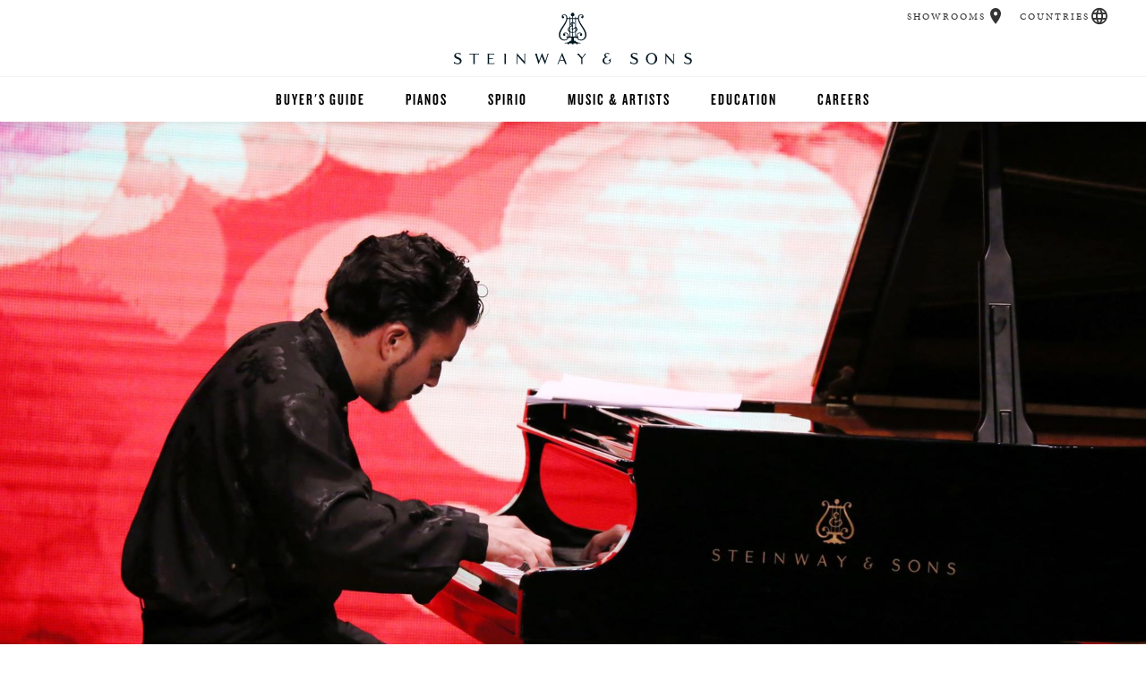

--- FILE ---
content_type: text/html;charset=UTF-8
request_url: https://www.steinway.com/artists/esteban-alvarez-calvo
body_size: 15448
content:



<!DOCTYPE html>
<html lang="en" class="lang-en">
<head>

    <title>Esteban Alvarez Calvo - Steinway &amp; Sons</title>

        <link rel="stylesheet" href="/.resources/steinway-main-webapp/resources/css/new-main~2025-08-20-20-38-16-466~cache.css" media="all"/>

    <link rel="icon" href="/.resources/steinway-main-webapp/resources/assets/favicon2.png" type="image/x-icon"/>
    <meta name="appVersion" content="4.0.0"/>
    <meta name="description" content="Esteban Alvarez Calvo - Steinway &amp; Sons"/>


    <meta name="viewport" content="initial-scale=1"/>
    <meta name="twitter:creator" content="@SteinwayAndSons"/>

    <!-- Cloud Typo -->
    <link rel="stylesheet" type="text/css" href="https://cloud.typography.com/6715694/6200752/css/fonts.css"/>

    <meta name="og:title" content="Esteban Alvarez Calvo - Steinway &amp; Sons"/>
    <meta property="og:description" content="Esteban Alvarez Calvo - Steinway &amp; Sons"/>
    <meta property="og:url" content="https://www.steinway.com/artists/esteban-alvarez-calvo"/>
    <meta property="og:image" content="http://www.steinway.com/.imaging/mte/steinway-us-theme/Large-Rectangle/dam/artists/landscape/Esteban_Alvarez_fma.jpg/jcr:content/Esteban_Alvarez_fma.jpg"/>

    <meta name="ss:site" content="steinway.com-americas"/>

            <meta name="ss:supportedContinents" content="NA,SA">

    <script src="https://use.typekit.net/kvw5odd.js"></script>
    <script>try { Typekit.load({async: true}); } catch (e) {}</script>










<script type="text/javascript">
  var isBostonEssexSite = false;
  var isBostonSite = false;
  var isEssexSite = false;
</script>



  <script type="text/javascript">
    window.API_CONFIG = {
      baseURL: 'https://api.steinway.com/v1'
    };
  </script>
        <!-- Google Tag Manager -->
<script>(function(w,d,s,l,i){w[l]=w[l]||[];w[l].push({'gtm.start':
new Date().getTime(),event:'gtm.js'});var f=d.getElementsByTagName(s)[0],
j=d.createElement(s),dl=l!='dataLayer'?'&l='+l:'';j.async=true;j.src=
'https://www.googletagmanager.com/gtm.js?id='+i+dl;f.parentNode.insertBefore(j,f);
})(window,document,'script','dataLayer','GTM-MW5Q8JZ');</script>
<!-- End Google Tag Manager -->
        <!-- Global site tag (gtag.js) - Google Analytics -->
<script async src="https://www.googletagmanager.com/gtag/js?id=UA-678411-8"></script>
<script>
  window.dataLayer = window.dataLayer || [];
  function gtag(){dataLayer.push(arguments);}
  gtag('js', new Date());

  gtag('config', 'UA-678411-8');
  gtag('config', 'G-4VSFXG9Z5Q');
</script>

        <script>
(function(z,i,p,c,o,d,e){z[c]||(z[c]=function(){(z[c].q=z[c].q||[]).
push(arguments)},z[c].q=z[c].q||[],d=i.createElement(p),d.async=1,d.
src=o,e=i.getElementsByTagName(p)[0],e.parentNode.insertBefore(d,e))
})(window,document,"script","letterpress","//scripts.postie.com/kclnwtmk/lp.1.js");

window.letterpress('trackPageView');
</script>
</head>
<body class="ss-secondary">

        <noscript><iframe src="https://www.googletagmanager.com/ns.html?id=GTM-MW5Q8JZ"
height="0" width="0" style="display:none;visibility:hidden"></iframe></noscript>
<!-- End Google Tag Manager (noscript) -->

<!-- Section 1.1 - Top Navigation Chunk -->
<header class="primary">
  <div class="brand-header">
      <a href="/" role="button" aria-label="Home"><span class="ss-logo"></span></a>
    <span class="ss-menu-button" role="button" aria-label="Navigation Menu">
      <span></span>
      <span></span>
      <span></span>
    </span>
  </div>

  <a href="/#top" role="button" aria-label="Scroll to Top"><span class="left-lyre"></span></a>

  <nav class="main-bar">
    <div class="main-holster">
<ul class="primary">
    <li>

        <a href="/about/buyers-guide">Buyer&#039;s Guide</a>



</li>
<li>
      <a href="/pianos/steinway/grand">Pianos</a>




  <ul class="secondary">
            <li>    <a href="/pianos/steinway/grand">Grands</a>
</li>
            <li>    <a href="/pianos/steinway/upright">Uprights</a>
</li>
            <li>    <a href="/pianos/steinway/crown-jewels">Exotic Woods</a>
</li>
            <li>    <a href="/pianos/steinway/special-collection">Special Collections</a>
</li>
            <li>    <a href="/pianos/steinway/limited-edition">Limited Editions</a>
</li>
            <li>    <a href="/pianos/steinway/bespoke">Bespoke</a>
</li>
            <li>    <a href="https://www.bostonpianos.com/">Boston &amp; Essex</a>
</li>
  </ul>
</li>
<li>
      <a href="/spirio">Spirio</a>




  <ul class="secondary">
            <li>    <a href="/spirio/spirio-r">Spirio R</a>
</li>
  </ul>
</li>
<li>
      <a href="/music-and-artists">Music &amp; Artists</a>




  <ul class="secondary">
  </ul>
</li>
<li>
      <a href="/education">Education</a>




  <ul class="secondary">
            <li>    <a href="/education/find-a-music-teacher">Find a Teacher</a>
</li>
            <li>    <a href="/education/institutions/all-steinway-schools">Higher Education</a>
</li>
            <li>    <a href="/education/institutions/k12">K-12</a>
</li>
            <li>    <a href="/education/studios">Select Studios</a>
</li>
            <li>    <a href="/education/teachers">music teachers</a>
</li>
            <li>    <a href="/education/selection-room">Selection Room</a>
</li>
  </ul>
</li>
<li>

        <a href="/about/careers">Careers</a>



</li>
</ul>

    </div>
      <div class="geo-bar">
          <div class="loc ss-tooltip">
            <a href="/find-location" class="description">Showrooms</a>
            <a href="/find-location" class="geo-icon icon-loc" role="button" aria-label="Showrooms"></a>
            <span class="ss-tooltip-data">Find a Showroom</span>
          </div>
      <div class="lang ss-tooltip">
          <a href="/flags" class="description">Countries</a>
          <a href="/flags" class="geo-icon icon-lang" role="button" aria-label="Countries"></a>
          <span class="ss-tooltip-data">Choose Country or Region</span>
      </div>
    </div>
  </nav>
</header>

<div id="main">
<section class="featured-area normal">
    <div class="steinway-carousel">



            <div class="item">
                <div class="carousel-element carousel-image" style="background: url('/.imaging/mte/steinway-us-theme/XL-Rectangle/dam/artists/landscape/Esteban_Alvarez_fma.jpg/jcr:content/Esteban_Alvarez_fma.jpg') no-repeat center; background-size: cover;" aria-label="">
                </div>
            </div>
    </div>
</section>

<section class="text-callout copy-block">
    <div class="copy">
        <blockquote class="header">
            <p lang="en">“I became familiarized with the Steinway and Sons name in Costa Rica during my formal training in music. Years later, I learned much more about it when I moved to the U.S.A. to continue my academic education. Steinway means to me elegance and quality. No other piano gives the richness of sound of a Steinway. No other piano can track in history every step taken to achieve the excellence of a name that has exceeded all expectations.”</p>
            <h1>Esteban Alvarez Calvo</h1>
        </blockquote>
    </div>
</section>

<section class="artist-prof text-callout copy-block">
    <div class="copy">
    <p>Born and raised in Costa Rica, Steinway Artist Esteban Alvarez&#39; music making is described as a&nbsp;confluence of pop hits, classical standards, Latin music, and the alternative and experimental music of his youth.</p>

<p>Esteban began music lessons at the age of 10, and music became his passion ever since. His natural talent and his discipline opened the doors to the USA, where he pursued his bachelors and master&rsquo;s degree in piano and jazz studies at Baylor University and University of North Texas with full scholarships. With a very sophisticated academic music training, Esteban has become a popular and world-music pianist who has mastered the art of blending music styles in the piano; his first album Tico Groove (link) includes a mix of jazz and world music, featuring internationally renown drummer Ignacio Berroa (Dizzy Gillespie&rsquo;s drummer) and bassist Lynn Seaton (Count&rsquo;s Basie&rsquo;s bass player). The album is a compilation of music from his home country Costa Rica and has been featured in numerous magazines and radio shows in Europe and North America.</p>

<p>His second album &ldquo;Piano Meets Mariachi&rdquo; is another example of this blend of styles. Featuring Mariachi Nuevo Tecalitl&aacute;n this album portraits the most beloved music from Mexico. The Mariachi is his orchestra while the piano &ldquo;sings&rdquo; the everlasting melodies that have given some of the music identity to Latin America (link)</p>

<p>Esteban has performed and recorded as a solo artist in multiple festivals in Israel, Hong Kong, Italy, Belgium, Holland, Cuba, Czech Republic, Chile, Mexico, Costa Rica, Serbia and Bolivia. Esteban is currently working on his third solo album called &ldquo;Roots Of The World&rdquo;, which features artists such as Los Kjarkas (Bolivia), Divina Banda (Cuba), Luis Enrique Mej&iacute;a (Nicaragua), Tr&iacute;o Los Panchos (M&eacute;xico), and other artists from Costa Rica. The release will be in March 2021.</p>

<p>Besides the magic Alvarez brings to the piano with his music and touch, Esteban has created a culture around his music and art, and he is an inspiration for youngsters eager to learn how to play the piano, and how to build a fan base who loves it.</p>

<p>Esteban is currently the Executive Director of Chorus Austin and is an active world music concert pianist. His most recent projects include compilation of world music from Cuba, Bolivia, and Serbia.</p>

    </div>
</section>


<section class="secondary-navigation">
    <ul class="secondary-navigation">
            <li>
                <a target="_blank" href="http://www.eacmusic.com/homes">Artist Website</a>
            </li>
    </ul>
</section>
    </div>

<section class="segmented">
    <div class="segmented-wrapper">
        <div class="segmented-block">
    <div class="segmented-header"><em>Visit</em> Steinway</div>
    <hr/>
    <div class="introduction">
        <p>Find a retail location to see a <span class="brand">Steinway</span> piano in person.</p>
    </div>
    <a href="/find-location" class="find-a-location button">Find a Location</a>
</div>
<div class="segmented-block">
    <div class="segmented-header"><em>Contact</em> Us</div>
    <hr/>

    <div class="introduction">
        <p>Have all your questions answered — by phone or email.</p>
    </div>

    <div class="segmented-icons">
        <a href="/about/contact" role="button" aria-label="Contact Us By Phone">
            <div class="contact-icon icon-phn"></div>
        </a>
        <a href="/about/contact" aria-label="<em>Contact</em> Us">
            <div class="contact-icon icon-mail"></div>
        </a>
    </div>
</div>
<div class="segmented-block">
    <div class="segmented-header"><em>Our</em> Newsletter</div>
    <hr/>

    <div class="introduction">
        <p>Keep abreast of <span class="brand">Steinway &amp; Sons</span> in the news and the arts.</p>
    </div>

    <a href="#" class="button open-popup" data-popup="newsletter">Stay In Touch</a>
</div>

<div class="popup newsletter">
    <div class="popup-body">
        <div class="popup-close"><span></span><span></span></div>
        <div class="popup-header">
            <h3><em>Follow Our</em> Newsletter</h3>
        </div>
        <div class="popup-copy">
            <p>Get the top <span class="brand">Steinway</span> stories delivered right to your inbox with the official <span class="brand">Steinway &amp; Sons</span> Newsletter, published monthly.</p>
        </div>

        <form class="super-validate newsletter-form" action="https://data-conductor-2.steinway.com/api/v1/form_submissions" method="post" data-ga-form-type="newsletter-form" novalidate>
            <input type="hidden" name="fs[category]" value="steinway-newsletter">
            <input type="hidden" name="fs[data][formDesc]" value="Newsletter">
            <input type="hidden" name="client_id" value="www.steinway.com-magnolia">
            <input type="hidden" name="timestamp" data-default-from-cookie="dcts">
            <input type="hidden" name="signature" data-default-from-cookie="dcsig">

            <div class="popup-input">
                <div class="entry-field">
                    <div class="icon succeeded">
                        <div class="success-stem"></div>
                        <div class="success-kick"></div>
                    </div>
                    <input
                      type="email"
                      name="fs[data][email]"
                      value=""
                      placeholder="Email Address"
                      title="Email Address"
                      maxlength="100"
                      autocorrect="off"
                      autocapitalize="none"
                      aria-describedby="2e499c55-cc4f-4d10-9440-abebd4318e97-email_error"
                      required>
                    <div id="2e499c55-cc4f-4d10-9440-abebd4318e97-email_error" role="alert" class="failed">Please enter a valid email address.</div>

<div class="input-wrapper">
    <div class="drop-down">
        <div class="icon succeeded"><div class="success-stem"></div><div class="success-kick"></div></div>
        <select
          name="fs[data][country]"
          data-dependency="country"
          data-default-from-cookie="countryCode"
          title="country"
          aria-label="Country"
          aria-describedby="2e499c55-cc4f-4d10-9440-abebd4318e97-country_error"
          required>
                <option value="US">United States</option>
                <option value="CA">Canada</option>
                <option value="AF">Afghanistan</option>
                <option value="AL">Albania</option>
                <option value="DZ">Algeria</option>
                <option value="AS">American Samoa</option>
                <option value="AD">Andorra</option>
                <option value="AO">Angola</option>
                <option value="AI">Anguilla</option>
                <option value="AQ">Antarctica</option>
                <option value="AG">Antigua and Barbuda</option>
                <option value="AR">Argentina</option>
                <option value="AM">Armenia</option>
                <option value="AW">Aruba</option>
                <option value="AU">Australia</option>
                <option value="AT">Austria</option>
                <option value="AZ">Azerbaijan</option>
                <option value="BS">Bahamas</option>
                <option value="BH">Bahrain</option>
                <option value="BD">Bangladesh</option>
                <option value="BB">Barbados</option>
                <option value="BY">Belarus</option>
                <option value="BE">Belgium</option>
                <option value="BZ">Belize</option>
                <option value="BJ">Benin</option>
                <option value="BM">Bermuda</option>
                <option value="BT">Bhutan</option>
                <option value="BO">Bolivia</option>
                <option value="BA">Bosnia and Herzegovina</option>
                <option value="BW">Botswana</option>
                <option value="BV">Bouvet Island</option>
                <option value="BR">Brazil</option>
                <option value="IO">British Indian Ocean Territory</option>
                <option value="VG">British Virgin Islands</option>
                <option value="BN">Brunei</option>
                <option value="BG">Bulgaria</option>
                <option value="BF">Burkina Faso</option>
                <option value="BI">Burundi</option>
                <option value="KH">Cambodia</option>
                <option value="CM">Cameroon</option>
                <option value="CV">Cape Verde</option>
                <option value="KY">Cayman Islands</option>
                <option value="CF">Central African Republic</option>
                <option value="TD">Chad</option>
                <option value="CL">Chile</option>
                <option value="CN">China</option>
                <option value="CX">Christmas Island</option>
                <option value="CC">Cocos (Keeling) Islands</option>
                <option value="CO">Colombia</option>
                <option value="KM">Comoros</option>
                <option value="CG">Congo</option>
                <option value="CK">Cook Islands</option>
                <option value="CR">Costa Rica</option>
                <option value="CI">Cote d'Ivoire</option>
                <option value="HR">Croatia</option>
                <option value="CU">Cuba</option>
                <option value="CY">Cyprus</option>
                <option value="CZ">Czech Republic</option>
                <option value="DK">Denmark</option>
                <option value="DJ">Djibouti</option>
                <option value="DM">Dominica</option>
                <option value="DO">Dominican Republic</option>
                <option value="EC">Ecuador</option>
                <option value="EG">Egypt</option>
                <option value="SV">El Salvador</option>
                <option value="GQ">Equatorial Guinea</option>
                <option value="ER">Eritrea</option>
                <option value="EE">Estonia</option>
                <option value="ET">Ethiopia</option>
                <option value="FK">Falkland Islands (Malvinas)</option>
                <option value="FO">Faroe Islands</option>
                <option value="FJ">Fiji</option>
                <option value="FI">Finland</option>
                <option value="FR">France</option>
                <option value="GF">French Guiana</option>
                <option value="PF">French Polynesia</option>
                <option value="TF">French Southern and Antarctic Lands</option>
                <option value="GA">Gabon</option>
                <option value="GM">Gambia</option>
                <option value="GE">Georgia</option>
                <option value="DE">Germany</option>
                <option value="GH">Ghana</option>
                <option value="GI">Gibraltar</option>
                <option value="GR">Greece</option>
                <option value="GL">Greenland</option>
                <option value="GD">Grenada</option>
                <option value="GP">Guadeloupe</option>
                <option value="GU">Guam</option>
                <option value="GT">Guatemala</option>
                <option value="GN">Guinea</option>
                <option value="GW">Guinea-Bissau</option>
                <option value="GY">Guyana</option>
                <option value="HT">Haiti</option>
                <option value="HM">Heard Island and McDonald Islands</option>
                <option value="HN">Honduras</option>
                <option value="HU">Hungary</option>
                <option value="IS">Iceland</option>
                <option value="IN">India</option>
                <option value="ID">Indonesia</option>
                <option value="IR">Iran</option>
                <option value="IQ">Iraq</option>
                <option value="IE">Ireland</option>
                <option value="IL">Israel</option>
                <option value="IT">Italy</option>
                <option value="JM">Jamaica</option>
                <option value="JP">Japan</option>
                <option value="JO">Jordan</option>
                <option value="KZ">Kazakhstan</option>
                <option value="KE">Kenya</option>
                <option value="KI">Kiribati</option>
                <option value="KP">North Korea</option>
                <option value="KR">South Korea</option>
                <option value="KW">Kuwait</option>
                <option value="KG">Kyrgyzstan</option>
                <option value="LA">Laos</option>
                <option value="LV">Latvia</option>
                <option value="LB">Lebanon</option>
                <option value="LS">Lesotho</option>
                <option value="LR">Liberia</option>
                <option value="LY">Libya</option>
                <option value="LI">Liechtenstein</option>
                <option value="LT">Lithuania</option>
                <option value="LU">Luxembourg</option>
                <option value="MK">Macedonia</option>
                <option value="MG">Madagascar</option>
                <option value="MW">Malawi</option>
                <option value="MY">Malaysia</option>
                <option value="MV">Maldives</option>
                <option value="ML">Mali</option>
                <option value="MT">Malta</option>
                <option value="MH">Marshall Islands</option>
                <option value="MQ">Martinique</option>
                <option value="MR">Mauritania</option>
                <option value="MU">Mauritius</option>
                <option value="YT">Mayotte</option>
                <option value="MX">Mexico</option>
                <option value="FM">Micronesia</option>
                <option value="MD">Moldova</option>
                <option value="MC">Monaco</option>
                <option value="MN">Mongolia</option>
                <option value="ME">Montenegro</option>
                <option value="MS">Montserrat</option>
                <option value="MA">Morocco</option>
                <option value="MZ">Mozambique</option>
                <option value="MM">Myanmar</option>
                <option value="NA">Namibia</option>
                <option value="NR">Nauru</option>
                <option value="NP">Nepal</option>
                <option value="NL">Netherlands</option>
                <option value="NC">New Caledonia</option>
                <option value="NZ">New Zealand</option>
                <option value="NI">Nicaragua</option>
                <option value="NE">Niger</option>
                <option value="NG">Nigeria</option>
                <option value="NU">Niue</option>
                <option value="NF">Norfolk Island</option>
                <option value="MP">Northern Mariana Islands</option>
                <option value="NO">Norway</option>
                <option value="OM">Oman</option>
                <option value="PK">Pakistan</option>
                <option value="PW">Palau</option>
                <option value="PA">Panama</option>
                <option value="PG">Papua New Guinea</option>
                <option value="PY">Paraguay</option>
                <option value="PE">Peru</option>
                <option value="PH">Philippines</option>
                <option value="PN">Pitcairn Islands</option>
                <option value="PL">Poland</option>
                <option value="PT">Portugal</option>
                <option value="PR">Puerto Rico</option>
                <option value="QA">Qatar</option>
                <option value="RE">Reunion</option>
                <option value="RO">Romania</option>
                <option value="RU">Russia</option>
                <option value="RW">Rwanda</option>
                <option value="SH">Saint Helena</option>
                <option value="KN">Saint Kitts and Nevis</option>
                <option value="LC">Saint Lucia</option>
                <option value="PM">Saint Pierre and Miquelon</option>
                <option value="VC">Saint Vincent and the Grenadines</option>
                <option value="SM">San Marino</option>
                <option value="ST">Sao Tome and Principe</option>
                <option value="SA">Saudi Arabia</option>
                <option value="SN">Senegal</option>
                <option value="RS">Serbia</option>
                <option value="SC">Seychelles</option>
                <option value="SL">Sierra Leone</option>
                <option value="SG">Singapore</option>
                <option value="SK">Slovakia</option>
                <option value="SI">Slovenia</option>
                <option value="SB">Solomon Islands</option>
                <option value="SO">Somalia</option>
                <option value="ZA">South Africa</option>
                <option value="GS">South Georgia and the South Sandwich Islands</option>
                <option value="ES">Spain</option>
                <option value="LK">Sri Lanka</option>
                <option value="SD">Sudan</option>
                <option value="SR">Suriname</option>
                <option value="SZ">Swaziland</option>
                <option value="SE">Sweden</option>
                <option value="CH">Switzerland</option>
                <option value="SY">Syria</option>
                <option value="TW">Taiwan (China)</option>
                <option value="TJ">Tajikistan</option>
                <option value="TZ">Tanzania</option>
                <option value="TH">Thailand</option>
                <option value="TG">Togo</option>
                <option value="TK">Tokelau</option>
                <option value="TO">Tonga</option>
                <option value="TT">Trinidad and Tobago</option>
                <option value="TN">Tunisia</option>
                <option value="TR">Turkey</option>
                <option value="TM">Turkmenistan</option>
                <option value="TC">Turks and Caicos Islands</option>
                <option value="TV">Tuvalu</option>
                <option value="UG">Uganda</option>
                <option value="UA">Ukraine</option>
                <option value="AE">United Arab Emirates</option>
                <option value="GB">United Kingdom</option>
                <option value="UM">United States Minor Outlying Islands</option>
                <option value="UY">Uruguay</option>
                <option value="UZ">Uzbekistan</option>
                <option value="VU">Vanuatu</option>
                <option value="VA">Vatican City State</option>
                <option value="VE">Venezuela</option>
                <option value="VN">Vietnam</option>
                <option value="VI">U.S. Virgin Islands</option>
                <option value="WF">Wallis and Futuna</option>
                <option value="EH">Western Sahara</option>
                <option value="YE">Yemen</option>
                <option value="ZM">Zambia</option>
                <option value="ZW">Zimbabwe</option>
        </select>
        <div class="arrow"></div>
        <div id="2e499c55-cc4f-4d10-9440-abebd4318e97-country_error" role="alert" class="failed">Please select a country.</div>
    </div>
</div>

  <div class="input-wrapper" data-dependent-on="country" data-dependent-value="CA">
      <div class="drop-down">
          <select
            data-dependent-on="country"
            data-dependent-value="CA"
            name="fs[data][provinceTerritory]"
            title="Province"
            aria-describedby="2e499c55-cc4f-4d10-9440-abebd4318e97-provinceTerritoryCA_error"
            required>
              <option value="">*Province</option>
              <option value="Alberta">Alberta</option>
              <option value="British Columbia">British Columbia</option>
              <option value="Manitoba">Manitoba</option>
              <option value="New Brunswick">New Brunswick</option>
              <option value="Newfoundland And Labrador">Newfoundland and Labrador</option>
              <option value="Nova Scotia">Nova Scotia</option>
              <option value="Ontario">Ontario</option>
              <option value="Prince Edward Island">Prince Edward Island</option>
              <option value="Quebec">Quebec</option>
              <option value="Saskatchewan">Saskatchewan</option>
          </select>
          <div class="arrow"></div>
          <div id="2e499c55-cc4f-4d10-9440-abebd4318e97-provinceTerritoryCA_error" role="alert" class="failed">Please select a province.</div>
      </div>
  </div>
  <!--div class="input-wrapper" data-dependent-on="country" data-dependent-value="IT">
      <div class="icon succeeded"><div class="success-stem"></div><div class="success-kick"></div></div>
      <input
        type="text"
        data-dependent-on="country"
        data-dependent-value="IT"
        pattern="^\d{5}$"
        name="fs[data][postalCode]"
        value=""
        maxlength="5"
        placeholder="*Postal Code"
        title="Postal Code"
        aria-describedby="2e499c55-cc4f-4d10-9440-abebd4318e97-postalCode_error-IT"
        required/>
      <div id="2e499c55-cc4f-4d10-9440-abebd4318e97-postalCode_error-IT" role="alert" class="failed">Please enter a valid postal code (ex 10001)</div>
  </div-->
  <div class="input-wrapper" data-dependent-on="country" data-dependent-value="DE">
      <div class="icon succeeded"><div class="success-stem"></div><div class="success-kick"></div></div>
      <input
        type="text"
        data-dependent-on="country"
        data-dependent-value="DE"
        pattern="^\d{5}$"
        name="fs[data][postalCode]"
        value=""
        maxlength="5"
        placeholder="*Postal Code"
        title="Postal Code"
        aria-describedby="2e499c55-cc4f-4d10-9440-abebd4318e97-postalCode_error-DE"
        required/>
      <div id="2e499c55-cc4f-4d10-9440-abebd4318e97-postalCode_error-DE" role="alert" class="failed">Please enter a valid postal code (ex 10001)</div>
  </div>
  <div class="input-wrapper" data-dependent-on="country" data-dependent-value="FR">
      <div class="icon succeeded"><div class="success-stem"></div><div class="success-kick"></div></div>
      <input
        type="text"
        data-dependent-on="country"
        data-dependent-value="FR"
        pattern="^\d{5}$"
        name="fs[data][postalCode]"
        value=""
        maxlength="5"
        placeholder="*Postal Code"
        title="Postal Code"
        aria-describedby="2e499c55-cc4f-4d10-9440-abebd4318e97-postalCode_error-FR"
        required/>
      <div id="2e499c55-cc4f-4d10-9440-abebd4318e97-postalCode_error-FR" role="alert" class="failed">Please enter a valid postal code (ex 10001)</div>
  </div>
  <div class="input-wrapper" data-dependent-on="country" data-dependent-value="NL">
      <div class="icon succeeded"><div class="success-stem"></div><div class="success-kick"></div></div>
      <input
        type="text"
        data-dependent-on="country"
        data-dependent-value="NL"
        pattern="^(?:NL-)?(\d{4})\s*([A-Z]{2})$"
        name="fs[data][postalCode]"
        value=""

        placeholder="*Postal Code"
        title="Postal Code"
        aria-describedby="2e499c55-cc4f-4d10-9440-abebd4318e97-postalCode_error-NL"
        required/>
      <div id="2e499c55-cc4f-4d10-9440-abebd4318e97-postalCode_error-NL" role="alert" class="failed">Please enter a valid postal code (ex 10001)</div>
  </div>
  <div class="input-wrapper" data-dependent-on="country" data-dependent-value="ES">
      <div class="icon succeeded"><div class="success-stem"></div><div class="success-kick"></div></div>
      <input
        type="text"
        data-dependent-on="country"
        data-dependent-value="ES"
        pattern="^(?:0[1-9]|[1-4]\d|5[0-2])\d{3}$"
        name="fs[data][postalCode]"
        value=""
        placeholder="*Postal Code"
        title="Postal Code"
        aria-describedby="2e499c55-cc4f-4d10-9440-abebd4318e97-postalCode_error-ES"
        required/>
      <div id="2e499c55-cc4f-4d10-9440-abebd4318e97-postalCode_error-ES" role="alert" class="failed">Please enter a valid postal code (ex 10001)</div>
  </div>
  <!-- Switzerland (CH) -->
  <div class="input-wrapper" data-dependent-on="country" data-dependent-value="CH">
      <div class="icon succeeded"><div class="success-stem"></div><div class="success-kick"></div></div>
      <input
        type="text"
        data-dependent-on="country"
        data-dependent-value="CH"
        pattern="^\d{4}$"
        name="fs[data][postalCode]"
        value=""
        placeholder="*Postal Code"
        title="Postal Code"
        aria-describedby="2e499c55-cc4f-4d10-9440-abebd4318e97-postalCode_error-CH"
        required/>
      <div id="2e499c55-cc4f-4d10-9440-abebd4318e97-postalCode_error-CH" role="alert" class="failed">Please enter a valid postal code (ex 3000)</div>
  </div>
  <div class="input-wrapper" data-dependent-on="country" data-dependent-value="CN">
      <div class="drop-down">
          <div class="icon succeeded"><div class="success-stem"></div><div class="success-kick"></div></div>
          <select
            data-dependency="cn-province"
            data-dependent-on="country"
            data-dependent-value="CN"
            title="Province"
            name="fs[data][provinceTerritory]"
            aria-describedby="2e499c55-cc4f-4d10-9440-abebd4318e97-provinceTerritoryCN_error"
            required>
              <option value="">*Province</option>
              <option value="Anhui">Anhui</option>
              <option value="Beijing">Beijing</option>
              <option value="Chongqing">Chongqing</option>
              <option value="Fujian">Fujian</option>
              <option value="Gansu">Gansu</option>
              <option value="Guangdong">Guangdong</option>
              <option value="Guangxi">Guangxi</option>
              <option value="Guizhou">Guizhou</option>
              <option value="Hainan">Hainan</option>
              <option value="Hebei">Hebei</option>
              <option value="Heilongjiang">Heilongjiang</option>
              <option value="Henan">Henan</option>
              <option value="Hong Kong">Hong Kong (China)</option>
              <option value="Hubei">Hubei</option>
              <option value="Hunan">Hunan</option>
              <option value="Inner Mongolia">Inner Mongolia</option>
              <option value="Jiangsu">Jiangsu</option>
              <option value="Jiangxi">Jiangxi</option>
              <option value="Jilin">Jilin</option>
              <option value="Liaoning">Liaoning</option>
              <option value="Macau">Macao (China)</option>
              <option value="Ningxia">Ningxia</option>
              <option value="Qinghai">Qinghai</option>
              <option value="Shaanxi">Shaanxi</option>
              <option value="Shandong">Shandong</option>
              <option value="Shanghai">Shanghai</option>
              <option value="Shanxi">Shanxi</option>
              <option value="Sichuan">Sichuan</option>
              <option value="Taiwan">Taiwan</option>
              <option value="Tianjin">Tianjin</option>
              <option value="Tibet">Tibet</option>
              <option value="Xinjiang">Xinjiang</option>
              <option value="Yunnan">Yunnan</option>
              <option value="Zhejiang">Zhejiang</option>
              <!-- <option value="Other">Other</option> -->
          </select>
          <div class="arrow"></div>
          <div id="2e499c55-cc4f-4d10-9440-abebd4318e97-provinceTerritoryCN_error" role="alert" class="failed">Please select a province.</div>
      </div>
  </div>
  <div class="input-wrapper" data-dependent-on="country" data-dependent-value="MX">
      <div class="drop-down">
          <div class="icon succeeded"><div class="success-stem"></div><div class="success-kick"></div></div>
          <select
            data-dependent-on="country"
            data-dependent-value="MX"
            name="fs[data][provinceTerritory]"
            title="State"
            aria-describedby="2e499c55-cc4f-4d10-9440-abebd4318e97-provinceTerritoryMX_error"
            required>
              <option value="">*State</option>
              <option value="Aguascalientes">Aguascalientes</option>
              <option value="Baja California Norte">Baja California Norte</option>
              <option value="Baja California Sur">Baja California Sur</option>
              <option value="Campeche">Campeche</option>
              <option value="Chiapas">Chiapas</option>
              <option value="Chihuahua">Chihuahua</option>
              <option value="Coahuila">Coahuila</option>
              <option value="Colima">Colima</option>
              <option value="Distrito Federal">Distrito Federal</option>
              <option value="Durango">Durango</option>
              <option value="Durango Tiaxcala">Durango Tiaxcala</option>
              <option value="Estado De México">Estado de México</option>
              <option value="Guanajuato">Guanajuato</option>
              <option value="Guerrero">Guerrero</option>
              <option value="Hidalgo">Hidalgo</option>
              <option value="Idalgo">Idalgo</option>
              <option value="Jalisco">Jalisco</option>
              <option value="México, D.f.">México, D.F.</option>
              <option value="Michoacán">Michoacán</option>
              <option value="Morelos">Morelos</option>
              <option value="Nayarit">Nayarit</option>
              <option value="Nuevo León">Nuevo León</option>
              <option value="Oaxaca">Oaxaca</option>
              <option value="Puebla">Puebla</option>
              <option value="Querétaro">Querétaro</option>
              <option value="Quintana Roo">Quintana Roo</option>
              <option value="San Luis Potosí">San Luis Potosí</option>
              <option value="Sinaloa">Sinaloa</option>
              <option value="Sinalos">Sinalos</option>
              <option value="Sonora">Sonora</option>
              <option value="Tabasco">Tabasco</option>
              <option value="Tamaulipas">Tamaulipas</option>
              <option value="Taxcala">Taxcala</option>
              <option value="Veracruz">Veracruz</option>
              <option value="Yucatán">Yucatán</option>
              <option value="Zecatecas">Zecatecas</option>
          </select>
          <div class="arrow"></div>
          <div id="2e499c55-cc4f-4d10-9440-abebd4318e97-provinceTerritoryMX_error" role="alert" class="failed">Please select a state.</div>
      </div>
  </div>
  <div class="input-wrapper" data-dependent-on="country" data-dependent-value="BR">
      <div class="drop-down">
          <div class="icon succeeded"><div class="success-stem"></div><div class="success-kick"></div></div>
          <select
            data-dependent-on="country"
            data-dependent-value="BR"
            name="fs[data][provinceTerritory]"
            title="State"
            aria-describedby="2e499c55-cc4f-4d10-9440-abebd4318e97-provinceTerritoryBR_error"
            required>
              <option value="">*State</option>
              <option value="Acre">Acre</option>
              <option value="Alagoas">Alagoas</option>
              <option value="Amapà">Amapà</option>
              <option value="Amazonas">Amazonas</option>
              <option value="Bahia">Bahia</option>
              <option value="Ceara">Ceara</option>
              <option value="Distrito Federal">Distrito Federal</option>
              <option value="Espírito Santo">Espírito Santo</option>
              <option value="Goiás">Goiás</option>
              <option value="Maranhão">Maranhão</option>
              <option value="Mato Grosso">Mato Grosso</option>
              <option value="Mato Grosso Do Sul">Mato Grosso do Sul</option>
              <option value="Minas Gerais">Minas Gerais</option>
              <option value="Para">Para</option>
              <option value="Paraíba">Paraíba</option>
              <option value="Paraná">Paraná</option>
              <option value="Pernambuco">Pernambuco</option>
              <option value="Piauí">Piauí</option>
              <option value="Rio De Janeiro">Rio de Janeiro</option>
              <option value="Rio Grande Do Norte">Rio Grande do Norte</option>
              <option value="Rio Grande Do Sul">Rio Grande do Sul</option>
              <option value="Rondônia">Rondônia</option>
              <option value="Roraima">Roraima</option>
              <option value="Santa Catarina">Santa Catarina</option>
              <option value="São Paulo">São Paulo</option>
              <option value="Sergipe">Sergipe</option>
              <option value="Tocantins">Tocantins</option>
          </select>
          <div class="arrow"></div>
          <div id="2e499c55-cc4f-4d10-9440-abebd4318e97-provinceTerritoryBR_error" role="alert" class="failed">Please select a state.</div>
      </div>
  </div>
  <div class="input-wrapper" data-dependent-on="country" data-dependent-value="CN">
      <div class="drop-down">
          <div class="icon succeeded"><div class="success-stem"></div><div class="success-kick"></div></div>

          <select
            data-dependent-on="cn-province"
            data-dependent-value=""
            name="fs[data][city]"
            title="City"
            aria-describedby="2e499c55-cc4f-4d10-9440-abebd4318e97-city_error"
            required>
              <option value="">*City</option>
          </select>

          <select
            data-dependent-on="cn-province"
            data-dependent-value="Anhui"
            name="fs[data][city]"
            aria-describedby="2e499c55-cc4f-4d10-9440-abebd4318e97-city_error"
            title="City"
            required>
                  <option value="Anqing">Anqing</option>
                  <option value="Bengbu">Bengbu</option>
                  <option value="Bozhou">Bozhou</option>
                  <option value="Chaohu">Chaohu</option>
                  <option value="Chizhou">Chizhou</option>
                  <option value="Chuzhou">Chuzhou</option>
                  <option value="Fuyang">Fuyang</option>
                  <option value="Hefei">Hefei</option>
                  <option value="Huaibei">Huaibei</option>
                  <option value="Huainan">Huainan</option>
                  <option value="Huangshan">Huangshan</option>
                  <option value="Liuan">Liuan</option>
                  <option value="Maanshan">Maanshan</option>
                  <option value="Tongling">Tongling</option>
                  <option value="Wuhu">Wuhu</option>
                  <option value="Xiuzhou">Xiuzhou</option>
                  <option value="Xuancheng">Xuancheng</option>
          </select>
          <select
            data-dependent-on="cn-province"
            data-dependent-value="Beijing"
            name="fs[data][city]"
            aria-describedby="2e499c55-cc4f-4d10-9440-abebd4318e97-city_error"
            title="City"
            required>
                  <option value="Changping District">Changping District</option>
                  <option value="Chaoyang District">Chaoyang District</option>
                  <option value="Chongwen District">Chongwen District</option>
                  <option value="Daxing District">Daxing District</option>
                  <option value="Dongcheng District">Dongcheng District</option>
                  <option value="Fangshan District">Fangshan District</option>
                  <option value="Fengtai District">Fengtai District</option>
                  <option value="Haidian District">Haidian District</option>
                  <option value="Huairou District">Huairou District</option>
                  <option value="Mentougou District">Mentougou District</option>
                  <option value="Miyun District">Miyun District</option>
                  <option value="Pinggu District">Pinggu District</option>
                  <option value="Shijingshan District">Shijingshan District</option>
                  <option value="Shunyi District">Shunyi District</option>
                  <option value="Tongzhou District">Tongzhou District</option>
                  <option value="Xicheng District">Xicheng District</option>
                  <option value="Yanqing District">Yanqing District</option>
          </select>
          <select
            data-dependent-on="cn-province"
            data-dependent-value="Chongqing"
            name="fs[data][city]"
            aria-describedby="2e499c55-cc4f-4d10-9440-abebd4318e97-city_error"
            title="City"
            required>
                  <option value="Chongqing">Chongqing</option>
          </select>
          <select
            data-dependent-on="cn-province"
            data-dependent-value="Fujian"
            name="fs[data][city]"
            aria-describedby="2e499c55-cc4f-4d10-9440-abebd4318e97-city_error"
            title="City"
            required>
                  <option value="Fuzhou">Fuzhou</option>
                  <option value="Longyan">Longyan</option>
                  <option value="Nanping">Nanping</option>
                  <option value="Ningde">Ningde</option>
                  <option value="Putian">Putian</option>
                  <option value="Quanzhou">Quanzhou</option>
                  <option value="Sanming">Sanming</option>
                  <option value="Xiamen">Xiamen</option>
                  <option value="Zhangzhou">Zhangzhou</option>
          </select>
          <select
            data-dependent-on="cn-province"
            data-dependent-value="Gansu"
            name="fs[data][city]"
            aria-describedby="2e499c55-cc4f-4d10-9440-abebd4318e97-city_error"
            title="City"
            required>
                  <option value="Baiyin">Baiyin</option>
                  <option value="Dingxi">Dingxi</option>
                  <option value="Gannan">Gannan</option>
                  <option value="Jiayuguan">Jiayuguan</option>
                  <option value="Jinchang">Jinchang</option>
                  <option value="Jiuquan">Jiuquan</option>
                  <option value="Lanzhou">Lanzhou</option>
                  <option value="Linxia">Linxia</option>
                  <option value="Longnan">Longnan</option>
                  <option value="Pingliang">Pingliang</option>
                  <option value="Qingyang">Qingyang</option>
                  <option value="Tianshui">Tianshui</option>
                  <option value="Wuwei">Wuwei</option>
                  <option value="Zhangye">Zhangye</option>
          </select>
          <select
            data-dependent-on="cn-province"
            data-dependent-value="Guangdong"
            name="fs[data][city]"
            aria-describedby="2e499c55-cc4f-4d10-9440-abebd4318e97-city_error"
            title="City"
            required>
                  <option value="Chaozhou">Chaozhou</option>
                  <option value="Dongguan">Dongguan</option>
                  <option value="Foshan">Foshan</option>
                  <option value="Guangzhou">Guangzhou</option>
                  <option value="Heyuan">Heyuan</option>
                  <option value="Huizhou">Huizhou</option>
                  <option value="Jiangmen">Jiangmen</option>
                  <option value="Jieyang">Jieyang</option>
                  <option value="Maoming">Maoming</option>
                  <option value="Meizhou">Meizhou</option>
                  <option value="Qingyuan">Qingyuan</option>
                  <option value="Shantou">Shantou</option>
                  <option value="Shanwei">Shanwei</option>
                  <option value="Shaoguan">Shaoguan</option>
                  <option value="Shenzhen">Shenzhen</option>
                  <option value="Yangjiang">Yangjiang</option>
                  <option value="Yunfu">Yunfu</option>
                  <option value="Zhanjiang">Zhanjiang</option>
                  <option value="Zhaoqing">Zhaoqing</option>
                  <option value="Zhongshan">Zhongshan</option>
                  <option value="Zhuhai">Zhuhai</option>
          </select>
          <select
            data-dependent-on="cn-province"
            data-dependent-value="Guangxi"
            name="fs[data][city]"
            aria-describedby="2e499c55-cc4f-4d10-9440-abebd4318e97-city_error"
            title="City"
            required>
                  <option value="Baise">Baise</option>
                  <option value="Beihai">Beihai</option>
                  <option value="Chongzuo">Chongzuo</option>
                  <option value="Fangchenggang">Fangchenggang</option>
                  <option value="Guigang">Guigang</option>
                  <option value="Guilin">Guilin</option>
                  <option value="Hechi">Hechi</option>
                  <option value="Hezhou">Hezhou</option>
                  <option value="Laibin">Laibin</option>
                  <option value="Liuzhou">Liuzhou</option>
                  <option value="Nanning">Nanning</option>
                  <option value="Qinzhou">Qinzhou</option>
                  <option value="Wuzhou">Wuzhou</option>
                  <option value="Yulin">Yulin</option>
          </select>
          <select
            data-dependent-on="cn-province"
            data-dependent-value="Guizhou"
            name="fs[data][city]"
            aria-describedby="2e499c55-cc4f-4d10-9440-abebd4318e97-city_error"
            title="City"
            required>
                  <option value="Anshun">Anshun</option>
                  <option value="Bijie">Bijie</option>
                  <option value="Guiyang">Guiyang</option>
                  <option value="Liupanshui">Liupanshui</option>
                  <option value="Qiandongnan">Qiandongnan</option>
                  <option value="Qiannan">Qiannan</option>
                  <option value="Qianxinan">Qianxinan</option>
                  <option value="Tongren">Tongren</option>
                  <option value="Zunyi">Zunyi</option>
          </select>
          <select
            data-dependent-on="cn-province"
            data-dependent-value="Hainan"
            name="fs[data][city]"
            aria-describedby="2e499c55-cc4f-4d10-9440-abebd4318e97-city_error"
            title="City"
            required>
                  <option value="Danzhou">Danzhou</option>
                  <option value="Haikou">Haikou</option>
                  <option value="Sansha">Sansha</option>
                  <option value="Sanya">Sanya</option>
          </select>
          <select
            data-dependent-on="cn-province"
            data-dependent-value="Hebei"
            name="fs[data][city]"
            aria-describedby="2e499c55-cc4f-4d10-9440-abebd4318e97-city_error"
            title="City"
            required>
                  <option value="Baoding">Baoding</option>
                  <option value="Cangzhou">Cangzhou</option>
                  <option value="Chengde">Chengde</option>
                  <option value="Handan">Handan</option>
                  <option value="Hengshui">Hengshui</option>
                  <option value="Langfang">Langfang</option>
                  <option value="Qinhuangdao">Qinhuangdao</option>
                  <option value="Shijiazhuang">Shijiazhuang</option>
                  <option value="Tangshan">Tangshan</option>
                  <option value="Xingtai">Xingtai</option>
                  <option value="Zhangjiakou">Zhangjiakou</option>
          </select>
          <select
            data-dependent-on="cn-province"
            data-dependent-value="Heilongjiang"
            name="fs[data][city]"
            aria-describedby="2e499c55-cc4f-4d10-9440-abebd4318e97-city_error"
            title="City"
            required>
                  <option value="Daqing">Daqing</option>
                  <option value="Daxinganling">Daxinganling</option>
                  <option value="Haerbin">Haerbin</option>
                  <option value="Hegang">Hegang</option>
                  <option value="Heihe">Heihe</option>
                  <option value="Jiamusi">Jiamusi</option>
                  <option value="Jixi">Jixi</option>
                  <option value="Mudanjiang">Mudanjiang</option>
                  <option value="Qiqihaer">Qiqihaer</option>
                  <option value="Qitaihe">Qitaihe</option>
                  <option value="Shuangyashan">Shuangyashan</option>
                  <option value="Suihua">Suihua</option>
                  <option value="Yichun">Yichun</option>
          </select>
          <select
            data-dependent-on="cn-province"
            data-dependent-value="Henan"
            name="fs[data][city]"
            aria-describedby="2e499c55-cc4f-4d10-9440-abebd4318e97-city_error"
            title="City"
            required>
                  <option value="Anyang">Anyang</option>
                  <option value="Hebi">Hebi</option>
                  <option value="Jiaozuo">Jiaozuo</option>
                  <option value="Jiyuan">Jiyuan</option>
                  <option value="Kaifeng">Kaifeng</option>
                  <option value="Luohe">Luohe</option>
                  <option value="Luoyang">Luoyang</option>
                  <option value="Nanyang">Nanyang</option>
                  <option value="Pingdingshan">Pingdingshan</option>
                  <option value="Puyang">Puyang</option>
                  <option value="Sanmenxia">Sanmenxia</option>
                  <option value="Shangqiu">Shangqiu</option>
                  <option value="Xinxiang">Xinxiang</option>
                  <option value="Xinyang">Xinyang</option>
                  <option value="Xuchang">Xuchang</option>
                  <option value="Zhengzhou">Zhengzhou</option>
                  <option value="Zhoukou">Zhoukou</option>
                  <option value="Zhumadian">Zhumadian</option>
          </select>
          <select
            data-dependent-on="cn-province"
            data-dependent-value="Hong Kong"
            name="fs[data][city]"
            aria-describedby="2e499c55-cc4f-4d10-9440-abebd4318e97-city_error"
            title="City"
            required>
                  <option value="Hong Kong">Hong Kong (China)</option>
          </select>
          <select
            data-dependent-on="cn-province"
            data-dependent-value="Hubei"
            name="fs[data][city]"
            aria-describedby="2e499c55-cc4f-4d10-9440-abebd4318e97-city_error"
            title="City"
            required>
                  <option value="Enshi">Enshi</option>
                  <option value="Ezhou">Ezhou</option>
                  <option value="Huanggang">Huanggang</option>
                  <option value="Huangshi">Huangshi</option>
                  <option value="Jing Zhou">Jing Zhou</option>
                  <option value="Jingmen">Jingmen</option>
                  <option value="Qianjiang">Qianjiang</option>
                  <option value="Shiyan">Shiyan</option>
                  <option value="Suizhou">Suizhou</option>
                  <option value="Tianmen">Tianmen</option>
                  <option value="Wuhan">Wuhan</option>
                  <option value="Xiangfan">Xiangfan</option>
                  <option value="Xianning">Xianning</option>
                  <option value="Xiantao">Xiantao</option>
                  <option value="Xiaogan">Xiaogan</option>
                  <option value="Yichang">Yichang</option>
          </select>
          <select
            data-dependent-on="cn-province"
            data-dependent-value="Hunan"
            name="fs[data][city]"
            aria-describedby="2e499c55-cc4f-4d10-9440-abebd4318e97-city_error"
            title="City"
            required>
                  <option value="Changde">Changde</option>
                  <option value="Changsha">Changsha</option>
                  <option value="Chenzhou">Chenzhou</option>
                  <option value="Hengyang">Hengyang</option>
                  <option value="Huaihua">Huaihua</option>
                  <option value="Loudi">Loudi</option>
                  <option value="Shaoyang">Shaoyang</option>
                  <option value="Xiangtan">Xiangtan</option>
                  <option value="Xiangxi">Xiangxi</option>
                  <option value="Yiyang">Yiyang</option>
                  <option value="Yongzhou">Yongzhou</option>
                  <option value="Yueyang">Yueyang</option>
                  <option value="Zhangjiajie">Zhangjiajie</option>
                  <option value="Zhuzhou">Zhuzhou</option>
          </select>
          <select
            data-dependent-on="cn-province"
            data-dependent-value="Inner Mongolia"
            name="fs[data][city]"
            aria-describedby="2e499c55-cc4f-4d10-9440-abebd4318e97-city_error"
            title="City"
            required>
                  <option value="Alashan">Alashan</option>
                  <option value="Baotou">Baotou</option>
                  <option value="Bayanzhuoer">Bayanzhuoer</option>
                  <option value="Chifeng">Chifeng</option>
                  <option value="Eerduosi">Eerduosi</option>
                  <option value="Huhehaote">Huhehaote</option>
                  <option value="Hulunbeier">Hulunbeier</option>
                  <option value="Tongliao">Tongliao</option>
                  <option value="Wuhai">Wuhai</option>
                  <option value="Wulanchabu">Wulanchabu</option>
                  <option value="Xilinguole">Xilinguole</option>
                  <option value="Xingan">Xingan</option>
          </select>
          <select
            data-dependent-on="cn-province"
            data-dependent-value="Jiangsu"
            name="fs[data][city]"
            aria-describedby="2e499c55-cc4f-4d10-9440-abebd4318e97-city_error"
            title="City"
            required>
                  <option value="Changzhou">Changzhou</option>
                  <option value="Chuzhou">Chuzhou</option>
                  <option value="Dongtai">Dongtai</option>
                  <option value="Huaian">Huaian</option>
                  <option value="Jiangyin">Jiangyin</option>
                  <option value="Kunshan">Kunshan</option>
                  <option value="Lianyungang">Lianyungang</option>
                  <option value="Nanjing">Nanjing</option>
                  <option value="Nantong">Nantong</option>
                  <option value="Suzhou">Suzhou</option>
                  <option value="Taizhou">Taizhou</option>
                  <option value="Wuhu">Wuhu</option>
                  <option value="Wuxi">Wuxi</option>
                  <option value="Xiuqian">Xiuqian</option>
                  <option value="Xuzhou">Xuzhou</option>
                  <option value="Yancheng">Yancheng</option>
                  <option value="Yangzhou">Yangzhou</option>
                  <option value="Yixing">Yixing</option>
                  <option value="Zhangjiagang">Zhangjiagang</option>
                  <option value="Zhenjiang">Zhenjiang</option>
          </select>
          <select
            data-dependent-on="cn-province"
            data-dependent-value="Jiangxi"
            name="fs[data][city]"
            aria-describedby="2e499c55-cc4f-4d10-9440-abebd4318e97-city_error"
            title="City"
            required>
                  <option value="Fuzhou">Fuzhou</option>
                  <option value="Ganzhou">Ganzhou</option>
                  <option value="Jian">Jian</option>
                  <option value="Jingdezhen">Jingdezhen</option>
                  <option value="Jiujiang">Jiujiang</option>
                  <option value="Nanchang">Nanchang</option>
                  <option value="Pingxiang">Pingxiang</option>
                  <option value="Shangrao">Shangrao</option>
                  <option value="Xinyu">Xinyu</option>
                  <option value="Yichun">Yichun</option>
                  <option value="Yingtan">Yingtan</option>
          </select>
          <select
            data-dependent-on="cn-province"
            data-dependent-value="Jilin"
            name="fs[data][city]"
            aria-describedby="2e499c55-cc4f-4d10-9440-abebd4318e97-city_error"
            title="City"
            required>
                  <option value="Baicheng">Baicheng</option>
                  <option value="Baishan">Baishan</option>
                  <option value="Changchun">Changchun</option>
                  <option value="Jilin">Jilin</option>
                  <option value="Liaoyuan">Liaoyuan</option>
                  <option value="Siping">Siping</option>
                  <option value="Songyuan">Songyuan</option>
                  <option value="Tonghua">Tonghua</option>
                  <option value="Yanbian">Yanbian</option>
          </select>
          <select
            data-dependent-on="cn-province"
            data-dependent-value="Liaoning"
            name="fs[data][city]"
            aria-describedby="2e499c55-cc4f-4d10-9440-abebd4318e97-city_error"
            title="City"
            required>
                  <option value="Anshan">Anshan</option>
                  <option value="Benxi">Benxi</option>
                  <option value="Chaoyang">Chaoyang</option>
                  <option value="Dalian">Dalian</option>
                  <option value="Dandong">Dandong</option>
                  <option value="Fushun">Fushun</option>
                  <option value="Fuxin">Fuxin</option>
                  <option value="Huludao">Huludao</option>
                  <option value="Jinzhou">Jinzhou</option>
                  <option value="Liaoyang">Liaoyang</option>
                  <option value="Panjin">Panjin</option>
                  <option value="Shenyang">Shenyang</option>
                  <option value="Tieling">Tieling</option>
                  <option value="Yingkou">Yingkou</option>
          </select>
          <select
            data-dependent-on="cn-province"
            data-dependent-value="Macau"
            name="fs[data][city]"
            aria-describedby="2e499c55-cc4f-4d10-9440-abebd4318e97-city_error"
            title="City"
            required>
                  <option value="Macau">Macao (China)</option>
          </select>
          <select
            data-dependent-on="cn-province"
            data-dependent-value="Ningxia"
            name="fs[data][city]"
            aria-describedby="2e499c55-cc4f-4d10-9440-abebd4318e97-city_error"
            title="City"
            required>
                  <option value="Guyuan">Guyuan</option>
                  <option value="Shizuishan">Shizuishan</option>
                  <option value="Wuzhong">Wuzhong</option>
                  <option value="Yinchuan">Yinchuan</option>
          </select>
          <select
            data-dependent-on="cn-province"
            data-dependent-value="Qinghai"
            name="fs[data][city]"
            aria-describedby="2e499c55-cc4f-4d10-9440-abebd4318e97-city_error"
            title="City"
            required>
                  <option value="Geermu">Geermu</option>
                  <option value="Haibei">Haibei</option>
                  <option value="Hainan">Hainan</option>
                  <option value="Haixi">Haixi</option>
                  <option value="Xining">Xining</option>
                  <option value="Yushu">Yushu</option>
          </select>
          <select
            data-dependent-on="cn-province"
            data-dependent-value="Shaanxi"
            name="fs[data][city]"
            aria-describedby="2e499c55-cc4f-4d10-9440-abebd4318e97-city_error"
            title="City"
            required>
                  <option value="Ankang">Ankang</option>
                  <option value="Baoji">Baoji</option>
                  <option value="Hanzhong">Hanzhong</option>
                  <option value="Shangluo">Shangluo</option>
                  <option value="Tongchuan">Tongchuan</option>
                  <option value="Xian">Xian</option>
                  <option value="Xianyang">Xianyang</option>
                  <option value="Yanan">Yanan</option>
                  <option value="Yulin">Yulin</option>
          </select>
          <select
            data-dependent-on="cn-province"
            data-dependent-value="Shandong"
            name="fs[data][city]"
            aria-describedby="2e499c55-cc4f-4d10-9440-abebd4318e97-city_error"
            title="City"
            required>
                  <option value="Binzhou">Binzhou</option>
                  <option value="Dezhou">Dezhou</option>
                  <option value="Dongying">Dongying</option>
                  <option value="Heze">Heze</option>
                  <option value="Jinan">Jinan</option>
                  <option value="Jining">Jining</option>
                  <option value="Laiwu">Laiwu</option>
                  <option value="Liaocheng">Liaocheng</option>
                  <option value="Linyi">Linyi</option>
                  <option value="Qingdao">Qingdao</option>
                  <option value="Rizhao">Rizhao</option>
                  <option value="Taian">Taian</option>
                  <option value="Weifang">Weifang</option>
                  <option value="Weihai">Weihai</option>
                  <option value="Yantai">Yantai</option>
                  <option value="Zaozhuang">Zaozhuang</option>
                  <option value="Zibo">Zibo</option>
          </select>
          <select
            data-dependent-on="cn-province"
            data-dependent-value="Shanghai"
            name="fs[data][city]"
            aria-describedby="2e499c55-cc4f-4d10-9440-abebd4318e97-city_error"
            title="City"
            required>
                  <option value="Baoshan District">Baoshan District</option>
                  <option value="Changning District">Changning District</option>
                  <option value="Chongming District">Chongming District</option>
                  <option value="Fengxian District">Fengxian District</option>
                  <option value="Hongkou District">Hongkou District</option>
                  <option value="Huangpu District">Huangpu District</option>
                  <option value="Jiading District">Jiading District</option>
                  <option value="Jingan District">Jingan District</option>
                  <option value="Jinshan District">Jinshan District</option>
                  <option value="Minhang District">Minhang District</option>
                  <option value="Pudong District">Pudong District</option>
                  <option value="Putuo District">Putuo District</option>
                  <option value="Qingpu District">Qingpu District</option>
                  <option value="Songjiang District">Songjiang District</option>
                  <option value="Xuhui District">Xuhui District</option>
                  <option value="Yangpu District">Yangpu District</option>
          </select>
          <select
            data-dependent-on="cn-province"
            data-dependent-value="Shanxi"
            name="fs[data][city]"
            aria-describedby="2e499c55-cc4f-4d10-9440-abebd4318e97-city_error"
            title="City"
            required>
                  <option value="Datong">Datong</option>
                  <option value="Jincheng">Jincheng</option>
                  <option value="Jinzhong">Jinzhong</option>
                  <option value="Linfen">Linfen</option>
                  <option value="Lvliang">Lvliang</option>
                  <option value="Suzhou">Suzhou</option>
                  <option value="Taiyuan">Taiyuan</option>
                  <option value="Yangquan">Yangquan</option>
                  <option value="Yizhou">Yizhou</option>
                  <option value="Yuncheng">Yuncheng</option>
                  <option value="Zhangzhi">Zhangzhi</option>
          </select>
          <select
            data-dependent-on="cn-province"
            data-dependent-value="Sichuan"
            name="fs[data][city]"
            aria-describedby="2e499c55-cc4f-4d10-9440-abebd4318e97-city_error"
            title="City"
            required>
                  <option value="Aba">Aba</option>
                  <option value="Bazhong">Bazhong</option>
                  <option value="Chengdu">Chengdu</option>
                  <option value="Dazhou">Dazhou</option>
                  <option value="Deyang">Deyang</option>
                  <option value="Ganzi">Ganzi</option>
                  <option value="Guangan">Guangan</option>
                  <option value="Guangyuan">Guangyuan</option>
                  <option value="Leshan">Leshan</option>
                  <option value="Liangshan">Liangshan</option>
                  <option value="Luzhou">Luzhou</option>
                  <option value="Meishan">Meishan</option>
                  <option value="Mianyang">Mianyang</option>
                  <option value="Nanchong">Nanchong</option>
                  <option value="Neijiang">Neijiang</option>
                  <option value="Panzhihua">Panzhihua</option>
                  <option value="Suining">Suining</option>
                  <option value="Yaan">Yaan</option>
                  <option value="Yibin">Yibin</option>
                  <option value="Zigong">Zigong</option>
                  <option value="Ziyang">Ziyang</option>
          </select>
          <select
            data-dependent-on="cn-province"
            data-dependent-value="Taiwan"
            name="fs[data][city]"
            aria-describedby="2e499c55-cc4f-4d10-9440-abebd4318e97-city_error"
            title="City"
            required>
                  <option value="Taiwan">Taiwan</option>
          </select>
          <select
            data-dependent-on="cn-province"
            data-dependent-value="Tianjin"
            name="fs[data][city]"
            aria-describedby="2e499c55-cc4f-4d10-9440-abebd4318e97-city_error"
            title="City"
            required>
                  <option value="Tianjin">Tianjin</option>
          </select>
          <select
            data-dependent-on="cn-province"
            data-dependent-value="Tibet"
            name="fs[data][city]"
            aria-describedby="2e499c55-cc4f-4d10-9440-abebd4318e97-city_error"
            title="City"
            required>
                  <option value="Ali">Ali</option>
                  <option value="Changdou">Changdou</option>
                  <option value="Lasa">Lasa</option>
                  <option value="Linzhi">Linzhi</option>
                  <option value="Rikaze">Rikaze</option>
                  <option value="Shannan">Shannan</option>
                  <option value="Xining">Xining</option>
          </select>
          <select
            data-dependent-on="cn-province"
            data-dependent-value="Xinjiang"
            name="fs[data][city]"
            aria-describedby="2e499c55-cc4f-4d10-9440-abebd4318e97-city_error"
            title="City"
            required>
                  <option value="Akesu">Akesu</option>
                  <option value="Aletai">Aletai</option>
                  <option value="Bayinguole">Bayinguole</option>
                  <option value="Changji">Changji</option>
                  <option value="Hami">Hami</option>
                  <option value="Hetian">Hetian</option>
                  <option value="Kashi">Kashi</option>
                  <option value="Wulumuqi">Wulumuqi</option>
                  <option value="Yili">Yili</option>
          </select>
          <select
            data-dependent-on="cn-province"
            data-dependent-value="Yunnan"
            name="fs[data][city]"
            aria-describedby="2e499c55-cc4f-4d10-9440-abebd4318e97-city_error"
            title="City"
            required>
                  <option value="Baoshan">Baoshan</option>
                  <option value="Chuxiong">Chuxiong</option>
                  <option value="Honghe">Honghe</option>
                  <option value="Kunming">Kunming</option>
                  <option value="Lijiang">Lijiang</option>
                  <option value="Lincang">Lincang</option>
                  <option value="Puer">Puer</option>
                  <option value="Qujing">Qujing</option>
                  <option value="Wenshan">Wenshan</option>
                  <option value="Xishuangbanna">Xishuangbanna</option>
                  <option value="Yuxi">Yuxi</option>
                  <option value="Zhaotong">Zhaotong</option>
          </select>
          <select
            data-dependent-on="cn-province"
            data-dependent-value="Zhejiang"
            name="fs[data][city]"
            aria-describedby="2e499c55-cc4f-4d10-9440-abebd4318e97-city_error"
            title="City"
            required>
                  <option value="Hangzhou">Hangzhou</option>
                  <option value="Huzhou">Huzhou</option>
                  <option value="Jiaxing">Jiaxing</option>
                  <option value="Jinhua">Jinhua</option>
                  <option value="Lishui">Lishui</option>
                  <option value="Ningbo">Ningbo</option>
                  <option value="Quzhou">Quzhou</option>
                  <option value="Shaoxing">Shaoxing</option>
                  <option value="Taizhou">Taizhou</option>
                  <option value="Wenzhou">Wenzhou</option>
                  <option value="Zhoushan">Zhoushan</option>
          </select>
          <input
            type="text"
            class="other-cn-city"
            placeholder="City"
            title="City"
            data-dependent-on="cn-province"
            data-dependent-value="Other"
            name="city"
            aria-describedby="2e499c55-cc4f-4d10-9440-abebd4318e97-city_error"
            required>
          <div class="arrow"></div>
          <div id="2e499c55-cc4f-4d10-9440-abebd4318e97-city_error" role="alert" class="failed">Please enter the nearest major city.</div>
      </div>
  </div>
  <div class="input-wrapper" data-dependent-on="country" data-dependent-value="JP">
      <div class="drop-down">
          <div class="icon succeeded"><div class="success-stem"></div><div class="success-kick"></div></div>
          <select
            data-dependent-on="country"
            data-dependent-value="JP"
            name="fs[data][provinceTerritory]"
            title="Prefecture"
            aria-describedby="2e499c55-cc4f-4d10-9440-abebd4318e97-provinceTerritoryJP_error"
            required>
              <option value="">*Prefecture</option>
              <option value="Hokkaido">Hokkaido</option>
              <option value="Aomori">Aomori</option>
              <option value="Iwate">Iwate</option>
              <option value="Miyagi">Miyagi</option>
              <option value="Akita">Akita</option>
              <option value="Yamagata">Yamagata</option>
              <option value="Fukushima">Fukushima</option>
              <option value="Ibaraki">Ibaraki</option>
              <option value="Tochigi">Tochigi</option>
              <option value="Gunma">Gunma</option>
              <option value="Saitama">Saitama</option>
              <option value="Chiba">Chiba</option>
              <option value="Tokyo">Tokyo</option>
              <option value="Kanagawa">Kanagawa</option>
              <option value="Niigata">Niigata</option>
              <option value="Toyama">Toyama</option>
              <option value="Ishikawa">Ishikawa</option>
              <option value="Fukui">Fukui</option>
              <option value="Yamanashi">Yamanashi</option>
              <option value="Nagano">Nagano</option>
              <option value="Gifu">Gifu</option>
              <option value="Shizuoka">Shizuoka</option>
              <option value="Aichi">Aichi</option>
              <option value="Mie">Mie</option>
              <option value="Shiga">Shiga</option>
              <option value="Kyoto">Kyoto</option>
              <option value="Osaka">Osaka</option>
              <option value="Hyogo">Hyogo</option>
              <option value="Nara">Nara</option>
              <option value="Wakayama">Wakayama</option>
              <option value="Tottori">Tottori</option>
              <option value="Shimane">Shimane</option>
              <option value="Okayama">Okayama</option>
              <option value="Hiroshima">Hiroshima</option>
              <option value="Yamaguchi">Yamaguchi</option>
              <option value="Tokushima">Tokushima</option>
              <option value="Kagawa">Kagawa</option>
              <option value="Ehime">Ehime</option>
              <option value="Kochi">Kochi</option>
              <option value="Fukuoka">Fukuoka</option>
              <option value="Saga">Saga</option>
              <option value="Nagasaki">Nagasaki</option>
              <option value="Kumamoto">Kumamoto</option>
              <option value="Oita">Oita</option>
              <option value="Miyazaki">Miyazaki</option>
              <option value="Kagoshima">Kagoshima</option>
              <option value="Okinawa">Okinawa</option>
          </select>
          <div class="arrow"></div>
          <div id="2e499c55-cc4f-4d10-9440-abebd4318e97-provinceTerritoryJP_error" role="alert" class="failed">Please choose a prefecture.</div>
      </div>
  </div>
  <div class="input-wrapper" data-dependent-on="country" data-dependent-value="US">
      <div class="drop-down">
          <div class="icon succeeded"><div class="success-stem"></div><div class="success-kick"></div></div>
          <select
            data-dependent-on="country"
            data-dependent-value="US"
            title="State"
            name="fs[data][state]"
            aria-describedby="2e499c55-cc4f-4d10-9440-abebd4318e97-state_error"
            required>
              <option value="">*State</option>
                  <option value="Alabama">Alabama</option>
                  <option value="Alaska">Alaska</option>
                  <option value="Arizona">Arizona</option>
                  <option value="Arkansas">Arkansas</option>
                  <option value="California">California</option>
                  <option value="Colorado">Colorado</option>
                  <option value="Connecticut">Connecticut</option>
                  <option value="Delaware">Delaware</option>
                  <option value="District Of Columbia">District Of Columbia</option>
                  <option value="Florida">Florida</option>
                  <option value="Georgia">Georgia</option>
                  <option value="Hawaii">Hawaii</option>
                  <option value="Idaho">Idaho</option>
                  <option value="Illinois">Illinois</option>
                  <option value="Indiana">Indiana</option>
                  <option value="Iowa">Iowa</option>
                  <option value="Kansas">Kansas</option>
                  <option value="Kentucky">Kentucky</option>
                  <option value="Louisiana">Louisiana</option>
                  <option value="Maine">Maine</option>
                  <option value="Maryland">Maryland</option>
                  <option value="Massachusetts">Massachusetts</option>
                  <option value="Michigan">Michigan</option>
                  <option value="Minnesota">Minnesota</option>
                  <option value="Mississippi">Mississippi</option>
                  <option value="Missouri">Missouri</option>
                  <option value="Montana">Montana</option>
                  <option value="Nebraska">Nebraska</option>
                  <option value="Nevada">Nevada</option>
                  <option value="New Hampshire">New Hampshire</option>
                  <option value="New Jersey">New Jersey</option>
                  <option value="New Mexico">New Mexico</option>
                  <option value="New York">New York</option>
                  <option value="North Carolina">North Carolina</option>
                  <option value="North Dakota">North Dakota</option>
                  <option value="Ohio">Ohio</option>
                  <option value="Oklahoma">Oklahoma</option>
                  <option value="Oregon">Oregon</option>
                  <option value="Pennsylvania">Pennsylvania</option>
                  <option value="Rhode Island">Rhode Island</option>
                  <option value="South Carolina">South Carolina</option>
                  <option value="South Dakota">South Dakota</option>
                  <option value="Tennessee">Tennessee</option>
                  <option value="Texas">Texas</option>
                  <option value="Utah">Utah</option>
                  <option value="Vermont">Vermont</option>
                  <option value="Virginia">Virginia</option>
                  <option value="Washington">Washington</option>
                  <option value="West Virginia">West Virginia</option>
                  <option value="Wisconsin">Wisconsin</option>
                  <option value="Wyoming">Wyoming</option>
          </select>
          <div class="arrow"></div>
          <div id="2e499c55-cc4f-4d10-9440-abebd4318e97-state_error" role="alert" class="failed">Please select a state.</div>
      </div>
  </div>


  <div class="input-wrapper" data-dependent-on="country" data-dependent-value="US">
      <div class="icon succeeded"><div class="success-stem"></div><div class="success-kick"></div></div>
      <input
        type="text"
        data-dependent-on="country"
        data-dependent-value="US"
        pattern="^\d{5}$"
        name="fs[data][postalCode]"
        value=""
        maxlength="5"
        placeholder="*Postal Code"
        title="Postal Code"
        aria-describedby="2e499c55-cc4f-4d10-9440-abebd4318e97-postalCode_error-US"
        required/>
      <div id="2e499c55-cc4f-4d10-9440-abebd4318e97-postalCode_error-US" role="alert" class="failed">Please enter a valid postal code (ex 10001)</div>
  </div>

  <div class="input-wrapper" data-dependent-on="country" data-dependent-value="CA">
      <div class="icon succeeded"><div class="success-stem"></div><div class="success-kick"></div></div>
      <input
        type="text"
        data-dependent-on="country"
        data-dependent-value="CA"
        pattern="^[ABCEGHJKLMNPRSTVXY][0-9][ABCEGHJKLMNPRSTVWXYZ] ?[0-9][ABCEGHJKLMNPRSTVWXYZ][0-9]$"
        name="fs[data][postalCode]"
        value=""
        maxlength="7"
        placeholder="*Postal Code"
        title="Postal Code"
        aria-describedby="2e499c55-cc4f-4d10-9440-abebd4318e97-postalCode_error-CA"
        required/>
      <div id="2e499c55-cc4f-4d10-9440-abebd4318e97-postalCode_error-CA" role="alert" class="failed">Please enter a valid postal code (ex A1A 1A1, A1A1A1)</div>
  </div>
                    <input type="hidden" name="fs[data][site]" value="steinway.com-americas">
                    <input type="hidden" name="fs[data][language]" value="en">
                </div>
            </div>
            <input class="validate-button"
                   data-submitting="Subscribing..."
                   type="submit" value="Subscribe">
        </form>

        <div class="post-submit-success" style="display: none">
            <p class="brand">Thank you. We'll be in contact soon.</p>
        </div>

        <div class="post-submit-error" style="display: none">
            <p class="form-error">We were not able to submit your information. Please try again soon.</p>
        </div>
    </div>
</div>
    </div>
</section>

<footer>
    <div class="footer-holster">



  <ul class="primary">
            <li>    <a href="/about">About</a>
</li>
            <li>    <a href="/about/contact">Contact</a>
</li>
            <li>    <a href="/about/press-information">Press Info</a>
</li>
            <li>    <a href="/news">News</a>
</li>
            <li>    <a href="/about/factory-tour">Tours</a>
</li>
            <li>    <a href="/steinway-boutique">Steinway Boutique</a>
</li>
            <li>    <a href="/about/social-responsibilty/diversity-inclusion">Social Responsibility</a>
</li>
            <li>    <a href="/education/institutions">Institutions</a>
</li>
            <li>    <a href="/about/careers">Careers</a>
</li>
            <li>    <a href="/news/steinway-owners-magazine">Magazine</a>
</li>
            <li>    <a href="https://www.bostonpianos.com/">Boston | Essex</a>
</li>
  </ul>



  <ul class="primary">
            <li>    <a href="/about/legal/privacy-policy">Privacy Policy</a>
</li>
            <li>    <a href="/about/legal/online-tracking-opt-out-guide">Online Tracking Opt-out</a>
</li>
            <li>    <a href="/about/legal/accessibility">Accessibility</a>
</li>
            <li>    <a href="/about/legal/terms-and-conditions-of-use">Terms &amp; Conditions</a>
</li>
  </ul>

        <hr>

<div class="social-holster">

    <a href="https://www.facebook.com/steinway" role="link" aria-label="Facebook" target="_blank">
        <div class="social icon-fb"></div>
    </a>

    <a href="https://twitter.com/SteinwayAndSons" role="link" aria-label="Twitter" target="_blank">
        <div class="social icon-tw"></div>
    </a>

    <a href="https://www.instagram.com/steinwayandsons/" role="link" aria-label="Instagram" target="_blank">
        <div class="social icon-ig"></div>
    </a>

    <a href="https://www.youtube.com/steinway" role="link" aria-label="Youtube" target="_blank">
        <div class="social icon-yt"></div>
    </a>

    <a href="https://www.linkedin.com/company/steinway-&amp;-sons" role="link" aria-label="Linkedin" target="_blank">
        <div class="social icon-in"></div>
    </a>
</div>

        <div class="copyright">
            <p>
                    &copy;2026
                Steinway &amp; Sons. Steinway and the Lyre are registered trademarks.<br>One Steinway Place, Astoria, NY 11105 - (718) 721-2600
            </p>
        </div>
    </div>
</footer>

        <script src="/.resources/steinway-main-webapp/resources/js/jquery-1.9.1.min~2023-10-24-19-04-54-874~cache.js"></script>
        <script src="/.resources/steinway-main-webapp/resources/js/jquery-ui-1.11.4.min~2023-10-24-19-05-14-996~cache.js"></script>
        <script src="/.resources/steinway-main-webapp/resources/js/dist/plugins.min~2025-04-25-20-43-53-533~cache.js"></script>
        <script src="/.resources/steinway-main-webapp/resources/js/dist/comp.min~2025-12-04-16-09-30-344~cache.js"></script>
        <script>
function autoPopupNewsletter() {
  var cookieName = 'auto-popup-newsletter';
  var newsletterSeen = getCookie(cookieName);
  var suppressPopups = getMetaContent("suppressPopups") === "true";
  function logNewsletterSignup() {
    setCookie(cookieName, 1, (60 * 60 * 24 * 365 * 5));
    ga('send', 'event', 'newsletter-form', 'submit-auto');
    setTimeout(function() {
      $('.popup.newsletter').trigger('hide');
    }, 5000);
  }
  if (!newsletterSeen && !suppressPopups) {
    setTimeout(function() {
      $('.popup.newsletter').trigger('show');
      $('.newsletter-form').on('submitDone.super-validate', logNewsletterSignup);
      $('.popup.newsletter').on('hide', function() {
        if (!getCookie(cookieName)) {
          setCookie(cookieName, 1, (60 * 60 * 48));
        }
        $('.newsletter-form').off('submitDone.super-validate', logNewsletterSignup);
      });
    }, 8000);
  }
}
//autoPopupNewsletter();
</script>
        <script type="text/javascript"> _linkedin_partner_id = "3003700"; window._linkedin_data_partner_ids = window._linkedin_data_partner_ids || []; window._linkedin_data_partner_ids.push(_linkedin_partner_id); </script><script type="text/javascript"> (function(){var s = document.getElementsByTagName("script")[0]; var b = document.createElement("script"); b.type = "text/javascript";b.async = true; b.src = "https://snap.licdn.com/li.lms-analytics/insight.min.js"; s.parentNode.insertBefore(b, s);})(); </script> <noscript> <img height="1" width="1" style="display:none;" alt="" src="https://px.ads.linkedin.com/collect/?pid=3003700&fmt=gif" /> </noscript>
        <script type="text/javascript" src="//cdn.callrail.com/companies/561914073/257890441537650d34bc/12/swap.js"></script>
</body>
</html>
